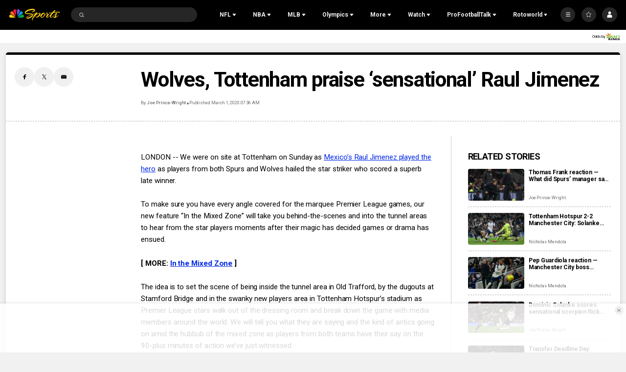

--- FILE ---
content_type: text/plain; charset=utf-8
request_url: https://widgets.media.sportradar.com/NBCUniversal/licensing
body_size: 10804
content:
U2FsdGVkX1/suJGxqZS0yacmQK3RChh3BqKnP8wJasSBoVARmWyUzgHLu9fm0CkwIKEPA/+KXqlp2vSgvtei+xx31QFRdeV9fqc6TNv1MXtPbwKki1J/aDlnRPQL4Cg5vKw4t599TGbh4QbKmF/[base64]/hC+WKu9aNPA/ZoNejhnwM6x/deqKBuYR2J+CRI96d8zu5Im0PLCpoJtKCqCLCpi71GepeVXNJFRHY0MEVRSOyYmWa/tWDXzWheobC0vcWG4+FIHyd93C6ckc6LHSVoj/whUaQCZSfTFl1smHFLikdCnshzZyTZ99S77dzY9GW+M4h17Cb/7JUqnZf4aIAir90KUTfv0OcQMrdQTs/lQRWrZW0rr4fvkQXXf7wEzCSXqcMV7dGjqXEtzcriczdkBevYn7FDrIXJhTpJjv//G61+U00qM7+nxzqE4bvQwD84fpKAATFznGY/63PQdn0FP/tHGoG9uIU1FyopB1wfr87ktfE03+Ik7N8Ta7Q3zTCkzTG7NmYdEjIb/5af3HxqPHy0pchNe2wRF4vHw96tHc8TXqenNjvXum92JuDWcNKHi33pOfdJCA9yy7qq+WxnE1Isk2Tdyautx9jVa1eZjrfuFwZNZE37NXl8xE4cjIuT98pjK7ugyT0GXjzfWVnjRMIAdktY9Lmhj+ZgHs9x2gpWZvRes7eOj/Htxm8NDzGOzhawcOW60cu80V2tBauVR142648R8oQJ9D9sq+KCYtxl8PMPzbfZGsH47zXgNkmY6zRmgW6s2dM2U5NoZ1OSmXrbndD8QkJQnHAoNeu7qfRGBbRZZ/pPm/n5atYQ43WErgutOvD3Sn5WuZzWRJo6IdaTDPIls0wwcbyC01ito5Nib+eVapPU0VE95+g8aAP6bbHNGO0qaFot2qGR5bIVt+9Q9IIl9vebUeJqlok+Flu8KFD4G/WRHa7OVi/wGQChg35p4qs+nrakKJR6bXva6HmK9tYGMzMBgmXKwUraPDtQQLFqx9uBdKF2tMS4+EgQqZKu0Tele4Ddby8c/hVTk1yj6FNL/8RMlTfwoqgJWgOi+S2A0ut6tWeZFBSDR7/4R6r1E+eHeiElzm5oWCEZK1AZ231FI84fjk6KGa1LpTpJT+fwi2+1NuUrsMFprqiY0RYlGpkU0axQSXFu+7ADQdzvyN97AHq3IYiLmnuBhjRnflcEmLZJSloMqucLsgk6BuIyycDrg9Vte0Hiun6R/YewWHTJG+ViI/3I2qbm7lXYPt5JGlOeSrSpmp8aDynnmgcDSTriwDzJFkq3cyTQGJIMs6kRIbJq0RTgOYFNRIBjMhPJYMgzopXh827OosxcstlBhjgYqfsaaPZPfF98q4x3zm9roKNBxsdNckVUbAWsVJ6lYjuDzUy09/eNP4NM0IRl/INc7A2HuzOTFF6t1rYEhOHKsRRs6w8mXH86BBtOcxoaYMUaXSqfT6N4TD0Gaz15hzhOmW9GPmzjK0DwGsUn5zsjyQmqEdgIVIYPPBEeujEqddT+EDuPXDKgTTTbDWSzO9u5S9OB4Bq/2v0l/td/nMPuztJ7u7CataKZYPCKR80/[base64]/3auHY7lsxANv0g6zIYjS90Aki/gwCT93R2wisIFlutL15cfhzrQe7d3ld9bva+0qRUPYrLvNR3Lqf88p5dgupOQgtZRz3MXZ46+P8KVsd666lL98NoaNYYROFcVW78eI/e6FZboA1q4eDKfmoSPzlhyvIqZ+02vuhjkbbU4prAF2mP4JQsrBp1BY2tzVDwriCV9Yr89+dh3SdI0h306nOlS/aru6Cve5H0rnwbCenOOr/vO1XWs7WnRfagOOGvwtDfkuSqmDM4HKVYExydKkwIZBZfX0ppURpun3R7M8Q1t1+bzlTu39X2RNkTd6bourHa/ela7bj/Zp1Yn+t+1jUiCXI6nQocDC7yo9zmLJKG1M1dXc4vWgXhq/Uo1CwvsUOOolClqyIOIVeBGL8isUw6g/4I9Lb7EoDLebzzwqIg4BHUBjkIe+lwAtJNnl8QkLL9ZhSuFfAvPYg0D1BFI2wkxzbzZNnLvAMPA9XxFf+VqTJeuWShLU4aVPpTYY8twXEOWwBGLDsgIGp2zJ/VWfFgJnw+n/ZBa2bJYe7BAPkQL7M3CLlWNsINyIdEtwZPdaaxEXAlGl9oLx+ebzuG2P+fXbbl78k0ly7HULwF/xSOGDCumX5xS+UylmtcuRUxT10Smr9E2C06eQGH1AKkiz0sUPqcrKjmiivI7C8FIpP/[base64]/8GfuCo5jd3Ct7NejKDw7fKsRmCa9VQnWefcZb4tZGqD4Ov3s9p7jf5i9eKPyc6ARoY0lgCmUpbVwb2CvfqCu7SbdKplykI9Fu9bp/mkzGwMRb0OSriIARChECCkDgv0AaimYXQNipvBMOn8zpMzfkjuP4DOu/SZHECU7R0ti90BtheODgcD0XRl690NPfy6D5jLrIcG/NmGf2A2CxWskRyS+dVmE8hppnlawGBJ1wbqn/OmuARK0QQTVDJP+O3wbE6m4ByR4OqeOXUGaLi7jFGZGzh4SaWOLNxvC4Nx5lpMK9NLpX13J7ZCsWITJ/QP+sNM13cyahgo6dQEXGj2zIVgdr1NY47ZJdDUOh/NF6nNK8Mm8ZI2kLK19alYBZWEO1+dB6r2aMZJJPQB21mm8OovZRCiSGwDWOge/CUDa88Tw87srrluOcsVW3Kuixil4TSfwuhPU6sAjmr8ka34rdXKo0hFQGDSqsCMTZjQfxmUCh+TIlGZ5rz5sbYfqyzt8psmUeWXTLpFHoaI/Nt7C9/hVySNLPqEQpTsDxop44gmrLomqTr4Xi1HdRbdPxTaCQwVPDxwLtWoBeTPdcuCBCDvrObVymMhLmVdbBd4HaznRuCJ/BpVPjRRCIOCIthOwCd9Xyw2GpzXhCCDTGQr//k/wjf0RsKQSYUaFur77qdQY1k6SCYEr3cV1VZl/mmnKcopCpIOgBMD+kNKfAOB1IDf2q+G9e3r22gpJ9am/nBCVU4luqKuectdS3wBYkXsJVJaekZlor+i/6Ic3+pIpxj+NcKLbZE1UMJQOSCXvM3c/OYskqV+qpq7sMfyLeV3pGG4P71ke/dHToRdFxTgpMU+I+KcxBp5YsYxd7VCjVahbtiN8LE6o9johr2WnBMldFdSH8Iw+uBurz2+7h1XuFHoJlqwWxlPqIqAvE/CLwg4Ki7WQBHTbQv7UoL0/0gzqjVcAa4Wh/TVC6B+ckPkEENUeeXGdfWtIGMVofb8l0OpCAR2k8LsNblBiHtI+owPp3aKxDyh4bHlcrvYIRax0ynA6ELdofq7t2PLnAlLVdtL5sy6/v6vuF87yKtFOg/hF6VEebqc5MDODneZU3bHMGpks755GHfpeOThiZmsByFGYFPYEho01rH2ts11T/ZRG0hPoNbCLoOYcUlYKnqFyuJz18HQY0gEVKZ/KeoCdaLgNhy3yJyGH3Yq1GC2YKOCvliUxmxkUVw1wN9t4wiH9l3i0wq7yWgannABcuvHkjP82lwHct/txm7e6sAfhhnUvpIWSv7ukJCx8KFuYjh+tp1bfkn8QJKSb52+o6pJhJmrVhF57PMbkJ87yOwZtFfYvE+oYq8Cw04n9CKX/Mzjazj9kwRYyDPlnn9BkUuDMn2jX8ETgxuXTgwhCckMzORDYzp6Rn9clksZ5IwNNDEsyuRa/OeHrHCev3VxW6ITSjUI8jdQNxYPCM4YujLkZ/X7o2EDXk/ls2KDYz0Pn8kn6eqcWnjTj0R5nEJJVBqImvPlvp94pZ7AJWu717iPA2ymFwvpK/hXlH5Aq9kt2UdixVr4sFPgoFcjzvGyeNbEGjSgoEpO9qEHrXAHCUYr7KL39Xj300RbPMfP2uAKt1ha61ZZEioAzRTZD46Mmb3nf8vM9WYsLqDd7S6LYOGLjUo1HOpSBjnesaPjNJw9wl5juk2BfVnJLZ+f7U7/DVWemIvveLKkseyrxpZITqoROZf6FinxvJkjuQ6rvbqfV4+KoG/7bGitYm9pLZpDCbttwlMyAYkCmi75CSpqjTSjr93j/3tn5u/qQ2V9oiesEe1D3M5vGCGgfW9E7AVcoVka8orQrLqzjT91Jfi1anIfbHOo3iykKfx9F9Z4V25jL4BU2GgCMIQJyF3ZEZ+MSTh+5r/ttSK9nWmj3Am7JEX40ZReQilDR5Lvv5HttpDsZGrTptkNe3XX8Zc5nsOfHX+b1n6XaXE8HWiEM7FU7vrQfyzEDuZgiw13n0zj5NVmoRWOxZH3qlDgRcmunuMduS/[base64]/INQaxpVoIf32u9yCd3/gGuS4a5Y3XeLwrAKmOqcPYvJg7CkO9YL8/B2Xs3DaVnnfhxMBYgbsLk6ErzstOWE++Thqh6bRHeMicXQwfu+XBtUrgiOhNKu7LT44JpvzdeNZKRnvs/jeaMvOeIMlFNUGuvVK64bPwxYF8CHMK0npWMOM1pPJTRlmMs/d1EAZhnGS0+VScBrz0nDRrg8VZITYCPC/caA2sKRYPwPrxD3cfeglEpEpQNM+Mfpo3ncHuk/CmvQdsn/WOt0IfbPt9kVgzN5nDJUzxRVcajwyyF+tcb/LHdorXO8NAgdL+UyicgTOO/2RwTJ7EuFxodIzPh3QAl7A557dkH6wsGC6JZtrmYijFH7OosQnfA8LhXNL6KEEHleRlQLS4zDBtw+fi68XjoPMDQ4TkxHaKHI1w8FWv8pSJKojRzKrzzF3FZx77l2ZL6vz8FLWI/93Vm+v0JF9BTHeUPojI1djuqaLuSptkbx9mIYrmhCKYQdHQWIYaZxqGBSvixrHWBYlncaAGsBVbxWztVSnEX4hc4LwIQGm+aXacaUfDuYcVGWW6uUFtrE/[base64]/tqmMAy6HUcgZ4RNVBhK/58HmrC/noRbVKAHXlQaVtKFvn7cG02ACLk8fQmA4YBHSdLN51E/Xm1nuEM4Uj+1D2eRgphn0Lxps9Bd17yn79uVNSkxi0jvUfPUfS0hQShSaVfj28gxujJb9N0jAn1dTlGDzcpF/PUrAYqw5FKB+NCAlrjqxIzpDJudduMD0pw6yGMqOt/sanXAmf0jn0E9hXr5WRQL3bvKPkxk/deBLkLcu3wGN3j/NHDbODHPxPagQgJJWommed41GEFkBsI0xktJX62hAUDbdFA74LoZscMxA88Bf19XRBpnK/ejVbjcik3ROHMxX/r5bYiwJZ0IAH3qEUqy2wCTJHq9cIL+NJ1315r1gfhmbqJiMpqpXFtma824Jk9KTefD83mHHwe8XEPdX1Y2gxGBgXQXlI4H9n0dzkllQrlp9etGxm7sIYQDQ6weogd+RPENG40HpX1aTTVyrIlk71BiXpB9siuFzCiRZyZVPNuD3/y/gWqHsbzeOxWIdH4C3iHar1EVzDXNJBur/sPIiMOpH0bvhOLqTntwIVr9P/DaX1L+oIsiAeTBYO+KaN5+9c1HVL0tJfBCF6MRSqkseuhlk56vIVlpSkY0M26a6xbGPq4TSzyJ6ajIH+Nz+tI4n1NDyU9pIC/1c0QekqWZ7YlMAof/X+Wlxbpj5imYKNa13GbJJ5RARu5LudFIdEdXBXa8NSULwgiTMlCXOWVQdz5Ue8H3L6TD0etoA1DO8RJGWgwf6kQwA4CuNwBvDLWQ4rK4C1rvG+/v7so1haQfJiGnlxglePRXxI9yY+Jcqpgd9/p0ZSzjRiQWjHMYFmAhzdbb/mxSw0uKnKzqMmzLX+4PyO1mT3s1nVFgLdnky6Q3ijHmt2Q43OfqXkaTQEUvXswWRR1ZOFhxD5UM/gGID58ADLW8LcNe4bEM8Wl74KvdMJ1J6v34dmV7Sk8Q/9AlO5CGMF3irNkeUuTkMVgH9ca1s5ExmdLnvWWQbz2UfchUu/0gmeFq+yZsu06KJeBNrEE7Ix9OyaiSReCmdtWoReQbzokW9QiYeckfc116cpxi/dn4clP87azqfCpUHgGxkacNUs3K3zxXmQ23WobHk8ATmKWCEZB27v6mcHrq41FUWsP6ShfJMx+SnvNnw0hMKOH2JM8i58iekZi6tFQUSjZyVIJ0J3YuwmaZQL0wHyOnyriAD2BIV4nd5awf96yGAZsm4gJJgUwfSm2l3dScTfj2mWW7o/ejpJDrj9Q6jHV3hkDBiBfB7cy7EfEsdsARZqjnVo6Q61ekREu6TgCtGiS9oHXA6Qrc/J0SQAm33uj/HKbCrwHfFwJQVlV1LWIP+BfII0hz7wmjx0xeKj1GF4JfZoutO1egdka8KdcHeEZrh/fCMDa0gKgD6Qi8HidGZLc/tqY/hn042nhZgAMwgr6/[base64]/w1OPR0twG+j7WMKMctVO+9gALa1F9h5Xa/E7poIlnWDjem0nbYWTup2x/mp2lVZ8kG+GfO6J8uO9YrIFySSlGrfK9JKrWg3e2aL3gIq9SRZhuHxijU/Dkm/At9LRorlFsouEX/BUNhhQUoQTscBtMdr2jw5MiEn3cKGgB5aw6Vm9hxFP11IWjHbuopxBxDpNu69WENxwLNxj1UxQSCuCWKRSOi8qUL+UC+tSicAWI/Uhql8mxNjur6GQzJGwD5iVaw9jA1kJtax54Y69PjLDzEYBD1F+SiwKrJ69r+InpwpC44uQlhUXH6HRkEa3vvcEcmoR6pshVTr2YcGCizZWB+J77/kfb3AaTr0ce31U3a7b58deWxR5/lGH7e0OssmY5pkDob2nw3tVDPKpUKIJCveUcfiOSja62QT5eQBdi9Z3CFywrFCLP+cUQ4rpkAN/2YKTsVM7LUdGq+O0/41zGsRWtEkIFvG8yj6D5URphktdIo0SsjSrNiiVjgd2zjIFDD1AbhRxAyN8f4ts31SMMRMvq7AJIC/UGICjPV1KB/bPi6hsZ00YU05uN6V28Sgj1Phig6LXm3TT0mN/2cAwzS6n7TpXZR6DAcsjGHgky0cyW61xLdQg8x41pdYQsOhHnPB2teAMedGVgrr/zV/7w1O3LbPTSbWMKOmZqHRB5Zk07ukWs61VslBpW5X9p3NvWErSmlm53u4ujuc/R5XgtpsQH+GCUdsgcI5M1kTuBR7lf+Nud5AZAjVQHolKJKJVxM/ef4C99xpe5QtPZR11jAS+VxAB9TL1W6q0qqN0uNI5QRExxncRMKQ/vqcWJch8FT5ok9dRsT1cSGpKKhUsy4UPp6heWn/CPCjJ4lgye7g0d/yOShDH3xu/WH3DTeMhj1M3d9eQEnJSXw+dToamHQ6falsIHXmR7w5WP968zJFGsxNbKzi/gcLBrl/rTRrAT2puxGlk3KQRihODmJnvtZrqabwIF5M4cQJ6tb1ZDju9XiVNYMXnVmP/V/lvi7s1jdtZ1VahBghUTu43Y6d3RQ/BklgwgVjyeoq+RPIzocp31Y6Ovg1de4cZbNUfXrM6u7Pnuy94wJ1O3t3F7OPDXqCUhKtJNj6Q/WjJuppaAYsTV2GdDEOXiONURUcOuhN4rWgYjrkG8csfCA7VZ33WZGXMa6EA5LEAT5q7QWT3YuqXkRAZRWyLp47vzvZIL4wS1Si2oMW+XVGysoZ5QyMAyZoymWe//7UyNXRutlwcZySZvrdXzqTywrcf/u+M8pfFElUavWPcdryXTWDQBVSpyVZiStwvicYy6Pb1Uj+CVdgYdGa0Hz//rBZdAp91QtRS5291TBaIjBY6NpQblnUZrl2LObR+a2QcP9pMoyDGeb6kZr8upsejKx1M4SyeE7rz6tfWHZLrvOPzKSrp1FnLjObIVtF15fnCWMNSgBzN0Eh8jzC0DB+SQjG/pKEKNJOznxTD90S2ADoir7DGvfHQFMFIyzMziIQ9xXECsMCtTLSsEkAsQ962GHOHmyaGkiN0TTg4xGyUUnhHDCOnyHWgLJ2TnpIS7ol7R93TATgT7LWLEkI2P8/4btZopNz8EbjsTHf8G7Qw07MbMEhybfH0zyADMJ0TlaUCMBAnxZhuZZsYAa42/FlOIBSXlAAXxdK8N5M9Ja9W5uvpCuBF1Bw0EUeXGL6Z7mUSE9OfQzeZcPYme5MmNg1ZeJyOr4GxbVFGJMGI5kYV7+DU38OJ9LhaEc0fC9fRxPunyinD7zqVnxkP1PARh3IWojBB66F3uMvAhitk+OEQ2iFamBoDx4/Fy+szzPv0Kn2xgoWsuKoCa71rGWG/1AzKoKois7qOVDijRgcuejI6LEyaORrHJaRGDKUU6te0K/gMt/[base64]/H5Dji+dNFWCBKJI4Sv3hbZoErycHOoT29DTczrjzwDTocdwd0LoRNUAfdQ0JYb9JG+B+Txbwgmea6tQbXcczv3kz8aiBqYkTrLKJax4Wmy6ISTw3NW3goCKWKUqhohG1d2/cgQSGGvhCcVhYVCUK5zKe2wEseMvW4vhPaf9jDum4xbPmAdtC9QdUfdo4cJb+dbYTLF+RjD00MSMW3nWH6GH5AQIEGjN/l1hwAmGJPN1gdq2RS7z0yRhVHg9XWLnuYFtnvrJgZOnrkSVA9bIlRua84GfKTTmj2Af6PdzXF/RuCGfdUcCl6j4EnK47+h9FRlcsJkW0WBn4pQ2maBFlIFmZ9hErLZ71+Cju5Xjh5UfRdYWhDSb2wSBMJmluoPWkt7GoMAY0QnWKm6tW/25Z4mKlsWE98f+flQojwkhW+KuUlBLtnJigNd6mbBs7YRCtxO//JFlnWMuOIjzLaA+REavrsgoSaFH2O6u3XWP1YG1BTi0n2KrFF/lPLeFa9oCwhk+e8LIHrDYwAmbWxjiuSmt5JHshoR9tDm15ZE8Pw82EFCZuJ+x77pbSjr0Ku5/9jKBJW8bpXGK28P/vMP8W/NgyPtu4ctnI2ZNQshsmtSWarB+KllE032K7EEnd9KUgWwZtRSuAaANuY64Y//RcDX9heYsi/MuT0Ixd+0tUf5MJ8a9of9nppi1qvi2ccw6UwlQuVhKTtTCLdXICXNmgkYwA/wLCo2O7Y990pcN8/qxaDq46aIQCYvBpT9OgtkrhL5AzZ5JtMSE59d3pk2eloqwKL2Co79d3cpFZak2kMbTjVTGz1Bin9ZWt+8dgtHRtJbhiLNcL2nS/aP/KKIsKrFMCPTHJYhwQvqNOJPlVf+VY2hz8Fig3FMdo6H5OdnmBB2VtLywyKeTOayMC3MS7Kqd4OylzahAVIU9ddlgf6054OqjnyGmsA6capsypnZrGYFlHyLX+hYiYmM0vY0uKRN0ZFIYSRMr1egEwHQrZLcjJlpO7wKPsBnKGmyb9z/UfSWDi7NwQQgi8pxXamGV9mVoiug2KJXjLJIPSOD1PswlRuB+69qBbJWPFN5Cla/dT7JK0bUQYdb9LKpOXsqtDLBhmjQ1+WIZ3NcFQ2UzMX6oiSr7WkRJibFksVZG8WJBC9PhVtKjHsk8pvHu2pFjKqPuR/muiGZm2bvcShhlDIWMOWtoavIU45a2phZBlqneEl4afxbz8QASeTajoj0+JPtToaIXsRvLPIvGFZr1xgm03Ck4BAuvCltmgHltUfwirdbj/YD37eZ82ljK8eBXPWbgwVloDBK6dYJNxGvzjpcNAkM8hWLL4zAp62aUAF22/b8rjKtpQzaYDxIVCSqYLEfKAOaEYBhbK9FRde0tVraKJKix6KCsosbW8yHBOh7Fha4o1Bn5TDQh9GpP0lLhbyZbsztQTscJ3sG/+rpzC39fCDX+ldtqG96Wfy7mkSL0rbRpURZEIhf+lP5OLukXlN6K1cX0XqYEiSHCRefs/0caCqbPPtEe/hUFx+rbDcNt7POvcC7KtS6wdnxg9YHyMhQHeTo7PUHcoyfriDwcXc1Cj+BVoaZKVP3JFriD01/LHf0UEjErz/S9iMW980AlJitbtG6/8Qxz/P5azA8Kl90nutSJkC42yEKwsNmYXCMYlJrorNl5XHbA3JlskDlp0HIT1AL2vpW0W3O97Y+NMmbHJYRhJLHdjjFOTjPSKJ1kyROOSADAPkOJ+WHckRkMQr5OBMb/8pmuDfukiFqY7GGyE0gPEJT3XjUaOfNCZSR49abJl4A0BAORF2ISgajW+JqUJj8P32GkydFMDh58tmoinsmF16Fn3x35xQvgf2R8h3qt9nVSBcZrmusoWp4QlMg9/lMAgNKL5NDWQ5Y8xs5U1meE89N+m2dZVwlOFrfaw2SX9PhR4LQMbd0SPSXFyxvRpe02tVanE0s8jEe3Um/FmiZiOs7r/vRKLlgHBNgscg+KYMkUa1oykz61T4BHT53ypNa0yEPevLhXWBS7ckzD2VGCLR8q9Q2EvUj/RZKSXSFEROIjs+/mFJ9Tua7Du3a6/j/JS71PP1P+/SSmE6YTj4Ty8omWZ/AOjBNuvuymMEaaWdoOCfl/bs38s4QY63BuMSGdC+4ftnyZUSVxa7K3wv8MGvWslHjoE4Vy13cCNxnQ1vYnKCpwqVOTa7ar7DZWATQk4CloblOgfxmAdAM37NY1PyJQ8sHnqzxo7RM0DFeDsKCKZ5zSIeEC13UVmb67I1RG79+mvQMIrihBHuOOs92skC1f4YIue/mrN0BurLCfcUXXKy7CAkhOufVTgvLhiBmeGULcGiPkiCwRTefqse5fRf5m6aZzH6gmMK0ExAOsmp9NEzux4EgTMJlb17pJbqO5N4HeMZBoQIPg/[base64]/1bBqlypUyo9B+g/G0xx1DNMTzs09bFgamwGm7Cw+uMI0iflaK6uDOBXRZCJZAxrwzEAYUmBIXXTSMZAtQORY70tiHVbWDCjorYJQ0UGrKbc4eLMe7BLzEVNlOgh0xPvROVpV6Fownam2xbolskzyfWfN80VOz3xW5Q2gK9/6K5RxEILQVo8SwWuegaiYO7hZD9lWHHYLwBOEMkBy/ZcOXSfncwZiJVjnyRv64rfnVIAn1obQBjR2fRC3Pzp72hYHhReqPAl/DR/DZeDrH5qTEykMsQgL50TrHerTWu06w5FNAlNEOf1gIhsPT8ZPE6m5nY5rNxcrEG7hdPYs6G8b4jZWzLSiqeD8l2Ews0yMN79I/3+Wp0moYpRGs5MXJo5R2FYU0fHjV2bpBGumSvfbHiGUNOkcc4pt8yJctLvVUSFou3vpgwv/nw2/F2/bH6Std+v0M0Xj/roE9Ua+34SLHABkcUMH9b3fdtAH3Ol8OMnGhmQvkzlMQplrrDVW0llwB89QwYprEKsa6K6R9nROm0B6x9zY2Tacx+1c53BT3kcRN3rO/eob61d8q7wV4nYTzVSlUifjDLZdaXxLt3LQcAKEj1aANnZ8TRjgSjCG8Q/FdEatp1x5i12BInbz/E5MJQ44x7PBnL3SbJuDL+NEraToRf/NNl40fNgWJ+QSNaZKJZfNtmHaFOCc+xBUe4IROqs+yLyIcPns8C4soBsPy5wjPvymuJOvyDc9XiJ91XnTWMtIQenhJ1+9rP4jgaobwFkV8/94o7dzYQpKsFHyY2zA1qZcBJSNXA1K7lz836YxYDAGXstEB+FQI6DOicqn1XDNPLnN4DZu16jxMh/kga819Y5simRXqtdnsE1NliwZk8879hsxdKdAwSYxaNeecShh/obh9waFaBHjNJNGjQkPTsvyKacnRntKSl/kYUyLfoE/TFlmeXMtGHg4SC4Dlfjk3DkCLUIgMDb0gcKX1ik8f4JYpK1O+uO0UwlVWSY+GNBXDuACc0Zr//LItKhYYcvdIRhXmEjYhnisuknD7V5Zq/p5Yz6GyHu8ozTmYtvsyvhn4x4sRpeVmCwit8arUIFP0YqpfSgAASK1Yv00Vy5BuDixwWWVHUeRsayIUa5YQaYlRrN0UtRLQfGwaRtq3egRTjpLRyReG2iDEjpySD1rU6+TNd/lnRQNzIaT+5a5cbEVjd88l8GQ0KfjvT8/IHzzYYJfaVIvpqfHY4grIBKwi5FbBthkLQIsPv8HNq/CUlvPXDDAQLJ3t+5uXSCtNo1QdRS6WH+0a7DQFZzzT1Z0kiKMGP24d44/mprv7YGvo4B2ERlCn92oX8qWTS4j75Z2UjjkaU+wcHefWSj4US3OU5zh+cOddGOLrl58mZk1qfNNGzxd9SUuI62QmSnAZ8juF6s0NpxwEqY4X06evVOihfRoCWRJGpXMjvjzNvm8lut761plw+Vas9+FORKf1ePaLPjOkdy0lCZuBYv6c3DixQTH5dBiy6sHn/OReHVzWz7cEN2SHvGVgO5HWkWd1jBlO/H0c12H1Yr8f6p+oMBok93Wv9K2Vk0esm8cNe9xbPrzMdaYYolGZa3y/IdEyBKQ7g3B5sq4T8/QtslVuPChD2pGf/jhLZM5yHRZFGf5MXQk8wUFKV+LjZ/fx4Y6GV72BnG64S7rO5t6aGeXDv8PSoEik9hPadX5CG7MwNXEA2zHcClz0XByECNTo0/jaskxqGAYxXG6AR+pM3uSGrQAUx7qEt5LF3lmG++314=